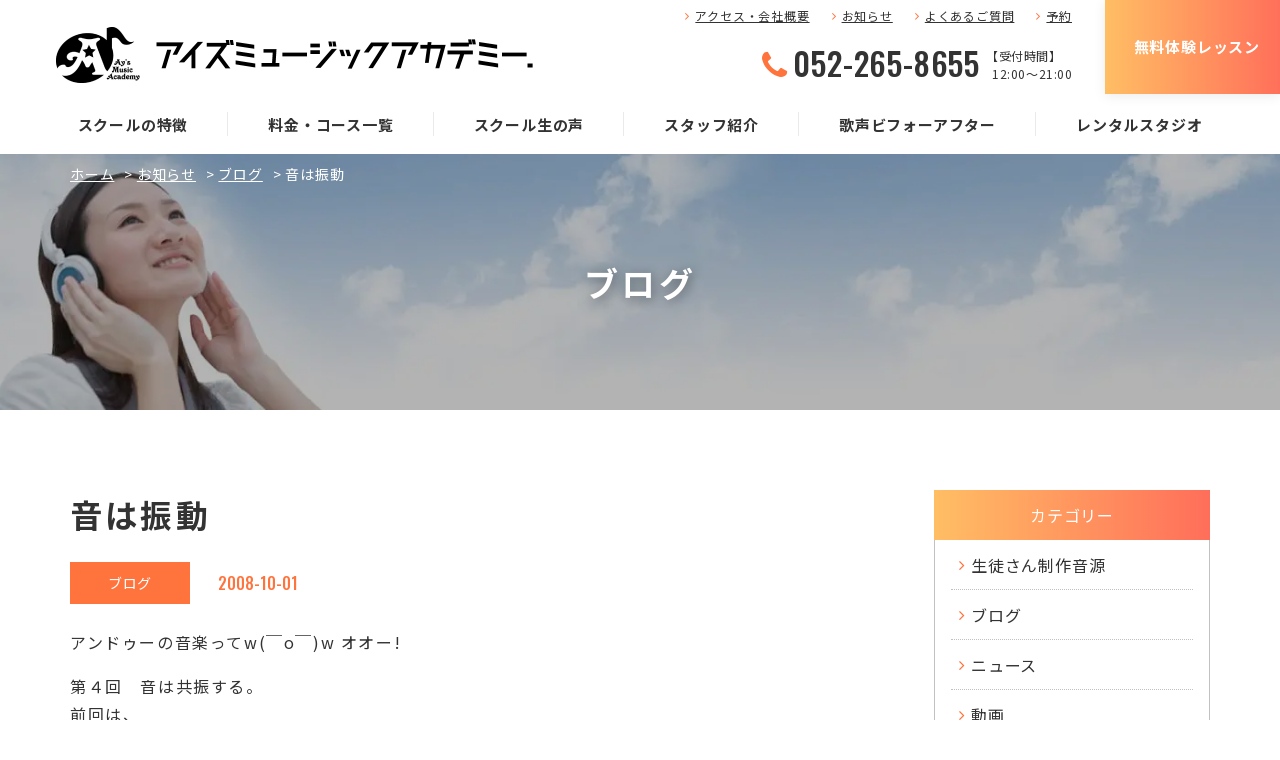

--- FILE ---
content_type: text/html; charset=UTF-8
request_url: https://www.ays-vocal.net/news/955/
body_size: 12721
content:
<!doctype html>
<html lang="ja">
<head>
<meta charset="UTF-8">
<meta name="format-detection" content="telephone=no">
<meta http-equiv="X-UA-Compatible" content="IE=edge" />
<meta name="viewport" content="width=device-width, initial-scale=1">
<link href="https://www.ays-vocal.net/wp-content/themes/ays-vocal-html/dist/assets/images/favicon.ico" rel="icon" />
<link href="https://www.ays-vocal.net/wp-content/themes/ays-vocal-html/dist/assets/images/favicon.ico" rel="shortcut icon" />
<link href="https://www.ays-vocal.net/wp-content/themes/ays-vocal-html/dist/assets/images/web-clipicon.png" rel="apple-touch-icon" />
<meta name='robots' content='index, follow, max-image-preview:large, max-snippet:-1, max-video-preview:-1' />
	
	
	<!-- This site is optimized with the Yoast SEO plugin v26.6 - https://yoast.com/wordpress/plugins/seo/ -->
	<link media="all" href="https://www.ays-vocal.net/wp-content/cache/autoptimize/css/autoptimize_4ca494ea7f85a2fd8743378aae409445.css" rel="stylesheet"><title>音は振動 | 名古屋でボイストレーニング（ボイトレ）・楽器教室なら【アイズミュージックアカデミー】</title>
	<meta name="description" content="音は振動 | 名古屋駅・金山駅から徒歩5分のボイストレーニング・音楽教室をやっている総合音楽学校。「ウタエット」を開発するなど、独自のマンツーマンボイストレーニング。ボーカル、発声、ボイストレーニング、作詞･作曲、ギター、ウクレレ、ベース、ピアノ、サックス、ドラム、コンピューターミュージック（DTM)、フルート。初心者からプロまでOK。" />
	<link rel="canonical" href="https://www.ays-vocal.net/news/955/" />
	<meta property="og:locale" content="ja_JP" />
	<meta property="og:type" content="article" />
	<meta property="og:title" content="音は振動 | 名古屋でボイストレーニング（ボイトレ）・楽器教室なら【アイズミュージックアカデミー】" />
	<meta property="og:description" content="音は振動 | 名古屋駅・金山駅から徒歩5分のボイストレーニング・音楽教室をやっている総合音楽学校。「ウタエット」を開発するなど、独自のマンツーマンボイストレーニング。ボーカル、発声、ボイストレーニング、作詞･作曲、ギター、ウクレレ、ベース、ピアノ、サックス、ドラム、コンピューターミュージック（DTM)、フルート。初心者からプロまでOK。" />
	<meta property="og:url" content="https://www.ays-vocal.net/news/955/" />
	<meta property="og:site_name" content="名古屋でボイストレーニング（ボイトレ）・楽器教室なら【アイズミュージックアカデミー】" />
	<meta property="article:published_time" content="2008-10-01T12:32:39+00:00" />
	<meta property="og:image" content="https://www.ays-vocal.net/wp-content/uploads/2019/06/ogp.png" />
	<meta property="og:image:width" content="1200" />
	<meta property="og:image:height" content="631" />
	<meta property="og:image:type" content="image/png" />
	<meta name="author" content="growgroup" />
	<meta name="twitter:card" content="summary_large_image" />
	<meta name="twitter:label1" content="執筆者" />
	<meta name="twitter:data1" content="growgroup" />
	<script type="application/ld+json" class="yoast-schema-graph">{"@context":"https://schema.org","@graph":[{"@type":"WebPage","@id":"https://www.ays-vocal.net/news/955/","url":"https://www.ays-vocal.net/news/955/","name":"音は振動 | 名古屋でボイストレーニング（ボイトレ）・楽器教室なら【アイズミュージックアカデミー】","isPartOf":{"@id":"https://www.ays-vocal.net/#website"},"datePublished":"2008-10-01T12:32:39+00:00","author":{"@id":"https://www.ays-vocal.net/#/schema/person/0f06caaeb8af9d33a0fe2525b0e9ca1a"},"description":"音は振動 | 名古屋駅・金山駅から徒歩5分のボイストレーニング・音楽教室をやっている総合音楽学校。「ウタエット」を開発するなど、独自のマンツーマンボイストレーニング。ボーカル、発声、ボイストレーニング、作詞･作曲、ギター、ウクレレ、ベース、ピアノ、サックス、ドラム、コンピューターミュージック（DTM)、フルート。初心者からプロまでOK。","breadcrumb":{"@id":"https://www.ays-vocal.net/news/955/#breadcrumb"},"inLanguage":"ja","potentialAction":[{"@type":"ReadAction","target":["https://www.ays-vocal.net/news/955/"]}]},{"@type":"BreadcrumbList","@id":"https://www.ays-vocal.net/news/955/#breadcrumb","itemListElement":[{"@type":"ListItem","position":1,"name":"ホーム","item":"https://www.ays-vocal.net/"},{"@type":"ListItem","position":2,"name":"お知らせ","item":"https://www.ays-vocal.net/news/"},{"@type":"ListItem","position":3,"name":"ブログ","item":"https://www.ays-vocal.net/news/category/blog/"},{"@type":"ListItem","position":4,"name":"音は振動"}]},{"@type":"WebSite","@id":"https://www.ays-vocal.net/#website","url":"https://www.ays-vocal.net/","name":"名古屋でボイストレーニング（ボイトレ）・楽器教室なら【アイズミュージックアカデミー】","description":"名古屋駅・金山駅から徒歩5分のボイストレーニング・音楽教室をやっている総合音楽学校。「ウタエット」を開発するなど、独自のマンツーマンボイストレーニング。ボーカル、発声、ボイストレーニング、作詞･作曲、ギター、ウクレレ、ベース、ピアノ、サックス、ドラム、コンピューターミュージック（DTM)、フルート。初心者からプロまでOK。","potentialAction":[{"@type":"SearchAction","target":{"@type":"EntryPoint","urlTemplate":"https://www.ays-vocal.net/?s={search_term_string}"},"query-input":{"@type":"PropertyValueSpecification","valueRequired":true,"valueName":"search_term_string"}}],"inLanguage":"ja"},{"@type":"Person","@id":"https://www.ays-vocal.net/#/schema/person/0f06caaeb8af9d33a0fe2525b0e9ca1a","name":"growgroup","image":{"@type":"ImageObject","inLanguage":"ja","@id":"https://www.ays-vocal.net/#/schema/person/image/","url":"https://secure.gravatar.com/avatar/2a0aa5d2f0220fa1ab588e743ff21d6ef622da428887651de9852178b6155809?s=96&d=mm&r=g","contentUrl":"https://secure.gravatar.com/avatar/2a0aa5d2f0220fa1ab588e743ff21d6ef622da428887651de9852178b6155809?s=96&d=mm&r=g","caption":"growgroup"}}]}</script>
	<!-- / Yoast SEO plugin. -->


<link rel='dns-prefetch' href='//static.addtoany.com' />
<script type="text/javascript" id="wpp-js" src="https://www.ays-vocal.net/wp-content/plugins/wordpress-popular-posts/assets/js/wpp.min.js?ver=7.3.6" data-sampling="0" data-sampling-rate="100" data-api-url="https://www.ays-vocal.net/wp-json/wordpress-popular-posts" data-post-id="955" data-token="0a208809f6" data-lang="0" data-debug="0"></script>
<script type="text/javascript">
/* <![CDATA[ */
window._wpemojiSettings = {"baseUrl":"https:\/\/s.w.org\/images\/core\/emoji\/16.0.1\/72x72\/","ext":".png","svgUrl":"https:\/\/s.w.org\/images\/core\/emoji\/16.0.1\/svg\/","svgExt":".svg","source":{"concatemoji":"https:\/\/www.ays-vocal.net\/wp-includes\/js\/wp-emoji-release.min.js?ver=6.8.3"}};
/*! This file is auto-generated */
!function(s,n){var o,i,e;function c(e){try{var t={supportTests:e,timestamp:(new Date).valueOf()};sessionStorage.setItem(o,JSON.stringify(t))}catch(e){}}function p(e,t,n){e.clearRect(0,0,e.canvas.width,e.canvas.height),e.fillText(t,0,0);var t=new Uint32Array(e.getImageData(0,0,e.canvas.width,e.canvas.height).data),a=(e.clearRect(0,0,e.canvas.width,e.canvas.height),e.fillText(n,0,0),new Uint32Array(e.getImageData(0,0,e.canvas.width,e.canvas.height).data));return t.every(function(e,t){return e===a[t]})}function u(e,t){e.clearRect(0,0,e.canvas.width,e.canvas.height),e.fillText(t,0,0);for(var n=e.getImageData(16,16,1,1),a=0;a<n.data.length;a++)if(0!==n.data[a])return!1;return!0}function f(e,t,n,a){switch(t){case"flag":return n(e,"\ud83c\udff3\ufe0f\u200d\u26a7\ufe0f","\ud83c\udff3\ufe0f\u200b\u26a7\ufe0f")?!1:!n(e,"\ud83c\udde8\ud83c\uddf6","\ud83c\udde8\u200b\ud83c\uddf6")&&!n(e,"\ud83c\udff4\udb40\udc67\udb40\udc62\udb40\udc65\udb40\udc6e\udb40\udc67\udb40\udc7f","\ud83c\udff4\u200b\udb40\udc67\u200b\udb40\udc62\u200b\udb40\udc65\u200b\udb40\udc6e\u200b\udb40\udc67\u200b\udb40\udc7f");case"emoji":return!a(e,"\ud83e\udedf")}return!1}function g(e,t,n,a){var r="undefined"!=typeof WorkerGlobalScope&&self instanceof WorkerGlobalScope?new OffscreenCanvas(300,150):s.createElement("canvas"),o=r.getContext("2d",{willReadFrequently:!0}),i=(o.textBaseline="top",o.font="600 32px Arial",{});return e.forEach(function(e){i[e]=t(o,e,n,a)}),i}function t(e){var t=s.createElement("script");t.src=e,t.defer=!0,s.head.appendChild(t)}"undefined"!=typeof Promise&&(o="wpEmojiSettingsSupports",i=["flag","emoji"],n.supports={everything:!0,everythingExceptFlag:!0},e=new Promise(function(e){s.addEventListener("DOMContentLoaded",e,{once:!0})}),new Promise(function(t){var n=function(){try{var e=JSON.parse(sessionStorage.getItem(o));if("object"==typeof e&&"number"==typeof e.timestamp&&(new Date).valueOf()<e.timestamp+604800&&"object"==typeof e.supportTests)return e.supportTests}catch(e){}return null}();if(!n){if("undefined"!=typeof Worker&&"undefined"!=typeof OffscreenCanvas&&"undefined"!=typeof URL&&URL.createObjectURL&&"undefined"!=typeof Blob)try{var e="postMessage("+g.toString()+"("+[JSON.stringify(i),f.toString(),p.toString(),u.toString()].join(",")+"));",a=new Blob([e],{type:"text/javascript"}),r=new Worker(URL.createObjectURL(a),{name:"wpTestEmojiSupports"});return void(r.onmessage=function(e){c(n=e.data),r.terminate(),t(n)})}catch(e){}c(n=g(i,f,p,u))}t(n)}).then(function(e){for(var t in e)n.supports[t]=e[t],n.supports.everything=n.supports.everything&&n.supports[t],"flag"!==t&&(n.supports.everythingExceptFlag=n.supports.everythingExceptFlag&&n.supports[t]);n.supports.everythingExceptFlag=n.supports.everythingExceptFlag&&!n.supports.flag,n.DOMReady=!1,n.readyCallback=function(){n.DOMReady=!0}}).then(function(){return e}).then(function(){var e;n.supports.everything||(n.readyCallback(),(e=n.source||{}).concatemoji?t(e.concatemoji):e.wpemoji&&e.twemoji&&(t(e.twemoji),t(e.wpemoji)))}))}((window,document),window._wpemojiSettings);
/* ]]> */
</script>














<script type="text/javascript" id="addtoany-core-js-before">
/* <![CDATA[ */
window.a2a_config=window.a2a_config||{};a2a_config.callbacks=[];a2a_config.overlays=[];a2a_config.templates={};a2a_localize = {
	Share: "共有",
	Save: "ブックマーク",
	Subscribe: "購読",
	Email: "メール",
	Bookmark: "ブックマーク",
	ShowAll: "すべて表示する",
	ShowLess: "小さく表示する",
	FindServices: "サービスを探す",
	FindAnyServiceToAddTo: "追加するサービスを今すぐ探す",
	PoweredBy: "Powered by",
	ShareViaEmail: "メールでシェアする",
	SubscribeViaEmail: "メールで購読する",
	BookmarkInYourBrowser: "ブラウザにブックマーク",
	BookmarkInstructions: "このページをブックマークするには、 Ctrl+D または \u2318+D を押下。",
	AddToYourFavorites: "お気に入りに追加",
	SendFromWebOrProgram: "任意のメールアドレスまたはメールプログラムから送信",
	EmailProgram: "メールプログラム",
	More: "詳細&#8230;",
	ThanksForSharing: "共有ありがとうございます !",
	ThanksForFollowing: "フォローありがとうございます !"
};
/* ]]> */
</script>
<script type="text/javascript" defer src="https://static.addtoany.com/menu/page.js" id="addtoany-core-js"></script>
<script type="text/javascript" src="https://www.ays-vocal.net/wp-includes/js/jquery/jquery.min.js?ver=3.7.1" id="jquery-core-js"></script>
<script type="text/javascript" src="https://www.ays-vocal.net/wp-includes/js/jquery/jquery-migrate.min.js?ver=3.4.1" id="jquery-migrate-js"></script>
<script type="text/javascript" defer src="https://www.ays-vocal.net/wp-content/plugins/add-to-any/addtoany.min.js?ver=1.1" id="addtoany-jquery-js"></script>
<link rel="https://api.w.org/" href="https://www.ays-vocal.net/wp-json/" /><link rel="alternate" title="JSON" type="application/json" href="https://www.ays-vocal.net/wp-json/wp/v2/posts/955" /><link rel="alternate" title="oEmbed (JSON)" type="application/json+oembed" href="https://www.ays-vocal.net/wp-json/oembed/1.0/embed?url=https%3A%2F%2Fwww.ays-vocal.net%2Fnews%2F955%2F" />
<link rel="alternate" title="oEmbed (XML)" type="text/xml+oembed" href="https://www.ays-vocal.net/wp-json/oembed/1.0/embed?url=https%3A%2F%2Fwww.ays-vocal.net%2Fnews%2F955%2F&#038;format=xml" />
            
            <link rel="icon" href="https://www.ays-vocal.net/wp-content/uploads/2019/10/favicon-150x150.png" sizes="32x32" />
<link rel="icon" href="https://www.ays-vocal.net/wp-content/uploads/2019/10/favicon.png" sizes="192x192" />
<link rel="apple-touch-icon" href="https://www.ays-vocal.net/wp-content/uploads/2019/10/favicon.png" />
<meta name="msapplication-TileImage" content="https://www.ays-vocal.net/wp-content/uploads/2019/10/favicon.png" />
<noscript><style id="rocket-lazyload-nojs-css">.rll-youtube-player, [data-lazy-src]{display:none !important;}</style></noscript><!-- Google Tag Manager -->
<script>(function(w,d,s,l,i){w[l]=w[l]||[];w[l].push({'gtm.start':
			new Date().getTime(),event:'gtm.js'});var f=d.getElementsByTagName(s)[0],
		j=d.createElement(s),dl=l!='dataLayer'?'&l='+l:'';j.async=true;j.src=
		'https://www.googletagmanager.com/gtm.js?id='+i+dl;f.parentNode.insertBefore(j,f);
	})(window,document,'script','dataLayer','GTM-P2CFTSD');</script>
	  <!-- End Google Tag Manager -->
<!-- Global site tag (gtag.js) - Google Ads: 1036179849 --> <script async src="https://www.googletagmanager.com/gtag/js?id=AW-1036179849"></script> <script> window.dataLayer = window.dataLayer || []; function gtag(){dataLayer.push(arguments);} gtag('js', new Date()); gtag('config', 'AW-1036179849'); </script>
<!-- Event Snippet for web申し込み --> <script> window.addEventListener('DOMContentLoaded', function() { if(window.location.pathname == "/lesson/confirm/"){ document.querySelectorAll('[name="mwform_bsubmit-583"]').forEach(function(e) { e.addEventListener('click', function() { gtag('event', 'conversion', { 'send_to': 'AW-1036179849/KmOiCPq3s6kBEImzi-4D', 'user_data': { 'email': document.querySelector('[name="c_mail"]').value } }); }); }); }; }); </script>

<!-- Google広告 電話番号クリック計測 START -->
<script> gtag('config', 'AW-1036179849/SVG6COu_pdMYEImzi-4D', { 'phone_conversion_number': '052-265-8655' }); </script>
<!-- Google広告 電話番号クリック計測 END -->

<!-- Webfont START -->
    <script>
window.WebFontConfig = {
  google: { families: ['Noto+Sans+JP:400,700','Roboto:500,700','Damion|Oswald:300,500'] },
  active: function() {
    sessionStorage.fonts = true;
  }
};

(function() {
  var wf = document.createElement('script');
  wf.src = 'https://ajax.googleapis.com/ajax/libs/webfont/1.6.26/webfont.js';
  wf.type = 'text/javascript';
  wf.async = 'true';
  var s = document.getElementsByTagName('script')[0];
  s.parentNode.insertBefore(wf, s);
})();
</script>
<!-- Webfont END -->

<!-- Yahoo 検索広告 / ディスプレイ広告 CVタグ START -->
    <script async src="https://s.yimg.jp/images/listing/tool/cv/ytag.js"></script>
    <script>
        window.yjDataLayer = window.yjDataLayer || [];
        function ytag() { yjDataLayer.push(arguments); }
        ytag({"type":"ycl_cookie", "config":{"ycl_use_non_cookie_storage":true}});
    </script>

    <!-- 検索広告 -->
    <script async>
        ytag({
            "type": "yss_conversion",
            "config": {
                "yahoo_conversion_id": "1001372461",
                "yahoo_conversion_label": "2J7qCL_UxZIbEIHG2cRA",
                "yahoo_conversion_value": "0"
            }
        });
    </script>

    <!-- ディスプレイ広告 -->
    <script async>
        ytag({
            "type":"yjad_conversion",
            "config":{
                "yahoo_ydn_conv_io": "SXjumctsrCQuFhHep7QS-w..",
                "yahoo_ydn_conv_label": "LN06N9ONPCPW69AJ171268556",
                "yahoo_ydn_conv_transaction_id": "",
                "yahoo_ydn_conv_value": "0"
            }
        });
    </script>

<!-- Yahoo ディスプレイ広告 / 検索広告 CVタグ END -->

</head>
<body class="wp-singular post-template-default single single-post postid-955 single-format-standard wp-theme-ays-vocal-wp wp-child-theme-ays-vocal-htmldist %e9%9f%b3%e3%81%af%e6%8c%af%e5%8b%95"><!-- Google Tag Manager (noscript) -->
<noscript><iframe src="https://www.googletagmanager.com/ns.html?id=GTM-P2CFTSD"
                  height="0" width="0" style="display:none;visibility:hidden"></iframe></noscript>
                             <!-- End Google Tag Manager (noscript) -->
<a class="c-slidebar-button js-slidebar-button" href="#">
	<span class="c-slidebar-button__line"><span></span><span></span><span></span></span>
</a>
<div class="c-slidebar-menu js-slidebar-menu is-top-to-bottom">
	<ul>
		<li>
			<a href="https://www.ays-vocal.net/feature/">スクールの特徴</a>
		</li>
		<li>
			<a href="https://www.ays-vocal.net/course/">料金・コース一覧</a>
		</li>
		<li>
			<a href="https://www.ays-vocal.net/student/">スクール生の声</a>
		</li>
		<li>
			<a href="https://www.ays-vocal.net/teacher/">スタッフ紹介</a>
		</li>
		<li>
			<a href="https://www.ays-vocal.net/story/">歌声ビフォーアフター</a>
		</li>
		<li>
			<a href="https://www.ays-vocal.net/studio/">レンタルスタジオ</a>
		</li>
	</ul>
	<div class="c-slidebar-menu__link">
		<a href="https://www.ays-vocal.net/access/">アクセス・会社概要</a>
		<a href="https://www.ays-vocal.net/news/">お知らせ</a>
		<a href="https://www.ays-vocal.net/faq/">よくあるご質問</a>
		<a href="https://ays-app.net/" target="_blank">生徒用予約サイト</a>
	</div>
	<div class="c-sns-area">
	<div class="c-sns-area__link"><a href="https://www.instagram.com/aysmusicacademy/" target="_blank"><i class="c-sns-area__icon is-instagram"></i></a></div>
	<div class="c-sns-area__link"><a href="https://twitter.com/aysmusicacademy/" target="_blank"><i class="c-sns-area__icon is-twitter"></i></a></div>
	<div class="c-sns-area__link"><a href="http://nav.cx/5kH4jEf/" target="_blank"><i class="c-sns-area__icon is-line"></i></a></div>
	<div class="c-sns-area__link"><a href="https://facebook.com/aysmusicacademy/" target="_blank"><i class="c-sns-area__icon is-facebook"></i></a></div>
</div>
	<div class="c-slidebar-menu__tel">
		<a href="tel:052-265-8655"><span>052-265-8655</span>
			<small>【受付時間】12:00 ~ 21:00</small>
		</a>
	</div>
	<a class="is-contact" href="https://www.ays-vocal.net/lesson/">無料体験レッスン</a>
</div>
<div class="c-fixedlink">
	<div class="c-fixedlink__inner">
		<a class="c-fixedlink__item is-tel" href="tel:052-265-8655">
			<i class="fa fa-phone" aria-hidden="true"></i><strong>お電話から応募</strong></a>
		<a class="c-fixedlink__item" href="https://www.ays-vocal.net/lesson/">
			<i class="fa fa-envelope" aria-hidden="true"></i><strong>無料体験レッスン</strong></a>
	</div>
</div>
<header class="l-header">
	<div class="l-header__inner">
		<a class="l-header__logo" href="https://www.ays-vocal.net/">
							<img src="https://www.ays-vocal.net/wp-content/themes/ays-vocal-html/dist/assets/images/logo.png" alt="有限会社アイズミュージックアカデミー." />
					</a>
		<div class="l-header__content">
			<div class="l-header__block">
				<div class="l-header__link">
					<ul>
						<li>
							<a href="https://www.ays-vocal.net/access/">アクセス・会社概要</a>
						</li>
						<li>
							<a href="https://www.ays-vocal.net/news/">お知らせ</a>
						</li>
						<li>
							<a href="https://www.ays-vocal.net/faq/">よくあるご質問</a>
						</li>
						<li>
							<a href="https://ays-app.net/" target="_blank">予約</a>
						</li>
					</ul>
				</div>
				<div class="l-header__tel">
					<a href="tel:052-265-8655" class="l-header__number">052-265-8655</a>
					<div class="l-header__text">【受付時間】<br><span>12:00〜21:00</span></div>
				</div>
			</div>
			<div class="l-header__contact">
				<a class="c-button is-lg" href="https://www.ays-vocal.net/lesson/">無料体験レッスン</a>
			</div>
		</div>
	</div>
	<nav class="l-global-nav">
		<ul>
			<li>
				<a href="https://www.ays-vocal.net/feature/">スクールの特徴</a>
			</li>
			<li>
				<a href="https://www.ays-vocal.net/course/">料金・コース一覧</a>
			</li>
			<li>
				<a href="https://www.ays-vocal.net/student/">スクール生の声</a>
			</li>
			<li>
				<a href="https://www.ays-vocal.net/teacher/">スタッフ紹介</a>
			</li>
			<li>
				<a href="https://www.ays-vocal.net/story/">歌声ビフォーアフター</a>
			</li>
			<li>
				<a href="https://www.ays-vocal.net/studio/">レンタルスタジオ</a>
			</li>
		</ul>
	</nav>
</header>
	<div class="c-slidebar-container js-slidebar-container is-top-to-bottom">
		
    <div class="l-page-header " style="background-image: url(https://www.ays-vocal.net/wp-content/themes/ays-vocal-html/dist/assets/images/pagehead-default.jpg)">
        <div class="c-page-header__inner">
            <div class="c-page-header__subtitle"></div>
            <h1 class="c-page-header__title">ブログ</h1>
            <div class="c-page-header__subtitle is-small"></div>
                    </div>
    </div>

<div class="l-container"><div class="c-breadcrumb"><span><span><a href="https://www.ays-vocal.net/">ホーム</a></span> &gt; <span><a href="https://www.ays-vocal.net/news/">お知らせ</a></span> &gt; <span><a href="https://www.ays-vocal.net/news/category/blog/">ブログ</a></span> &gt; <span class="breadcrumb_last" aria-current="page">音は振動</span></span></div></div>
					<div class="l-wrapper">
				<div class="l-container is-two-columns">
					<section class="l-main is-two-columns">
						<div class="l-post-content">
	<div class="c-single-head">
		<h1 class="c-single-head__title">音は振動</h1>
		<div class="c-single-head__sup">
			<div class="c-single-head__category">
				<ul><li><a href="https://www.ays-vocal.net/news/category/blog/" class="c-label">ブログ</a></li></ul>			</div>
			<div class="c-single-head__date">
				2008-10-01			</div>
		</div>
	</div>
	<div class="l-post-content">
		<p>アンドゥーの音楽ってw(￣o￣)w オオー!</p>
<p>第４回　音は共振する。<br />
前回は、<br />
『声も音（振動）で、「息」（自分の心）で出来ている。<br />
そして、声は言葉を作る。』</p>
<p>と書きました。<br />
今回は、共振について。<br />
音は振動です。<br />
振動ってどんな影響があるのか知ってます？<br />
振動には、数があります。</p>
<p>１秒間に何回振動するかで、音の高さが決まるのですが、<br />
それを周波数（振動数）、単位はHz（ヘルツ）と言います。<br />
例えば、何かが１秒間に４４０回振動すれば、「ラ」の音が聞こえてきます。<br />
人が「ラー」と声を出しているときは、声帯が１秒間に４４０回振動していることになります。</p>
<p>蚊が飛んでいるときの音が「ラー」と聞こえたら、蚊の羽が１秒間に４４０回羽ばたいていることになります。</p>
<p>その振動を利用して、音の高さを調節する時に使う道具があります。</p>
<p>音叉です。</p>
<p>音叉とは、辞書で調べると、<br />
「たたくと一定の振動数の音を発生する音響器で、均質な鋼をU字形に曲げ中央に柄を付けたもの。楽器の調律や音の実験などに使われる。」とあります。</p>
<p>ビューティーボイストレーナーに付いているやつです。</p>
<p>ところで、<br />
音叉を使った、共振実験って知ってますか？</p>
<p>でっかい音叉を２つ用意して、少し離れた場所に置きます。<br />
そして、１つの音叉をたたいて振動させます。<br />
そうすると、離れていた音叉が触ってないのに、振動し出すのです。<br />
共鳴とも言います。</p>
<p>これは、同じ振動数じゃないと起きません。</p>
<p>ということは、声は振動です。<br />
声が言葉を作ります。</p>
<p>あなたの使っている言葉に共鳴した現象が起こると考えることができませんか？<br />
ステキな言葉を使いましょう(*￣▽￣*)ノ&#8221;</p>
<div class="addtoany_share_save_container addtoany_content addtoany_content_bottom"><div class="a2a_kit a2a_kit_size_32 addtoany_list" data-a2a-url="https://www.ays-vocal.net/news/955/" data-a2a-title="音は振動"><a class="a2a_button_facebook" href="https://www.addtoany.com/add_to/facebook?linkurl=https%3A%2F%2Fwww.ays-vocal.net%2Fnews%2F955%2F&amp;linkname=%E9%9F%B3%E3%81%AF%E6%8C%AF%E5%8B%95" title="Facebook" rel="nofollow noopener" target="_blank"></a><a class="a2a_button_twitter" href="https://www.addtoany.com/add_to/twitter?linkurl=https%3A%2F%2Fwww.ays-vocal.net%2Fnews%2F955%2F&amp;linkname=%E9%9F%B3%E3%81%AF%E6%8C%AF%E5%8B%95" title="Twitter" rel="nofollow noopener" target="_blank"></a><a class="a2a_button_line" href="https://www.addtoany.com/add_to/line?linkurl=https%3A%2F%2Fwww.ays-vocal.net%2Fnews%2F955%2F&amp;linkname=%E9%9F%B3%E3%81%AF%E6%8C%AF%E5%8B%95" title="Line" rel="nofollow noopener" target="_blank"></a><a class="a2a_dd addtoany_share_save addtoany_share" href="https://www.addtoany.com/share"></a></div></div>	</div>


			<div class="l-container is-news u-mbs">

			<div class="c-post-item  is-news">
				<div class="c-post-1col__heading">
					<h4 class="heading is-h4">おすすめ記事</h4>
				</div>
				<div class="c-post-item__inner">
					<a class="p-post-item is-horizon" href="https://www.ays-vocal.net/news/1873/">
	<div class="p-post-item__thumbnail"
	     style="background-image: url(https://www.ays-vocal.net/wp-content/uploads/2019/08/P_017_レンタルルーム・レンタルスタジオ_レンタルルーム5_01.jpg)">
	</div>
	<div class="p-post-item__content">
		<div class="p-post-item__title">リハスタって実際どんなスタジオなんだろう？～リハスタを選ぶ9つの基準～</div>

		<div class="p-post-item__sup">
			<span class="p-post-item__date">2019.10.21</span> /
			<span class="p-post-item__category ">ブログ</span>
		</div>
	</div>
</a>
<a class="p-post-item is-horizon" href="https://www.ays-vocal.net/news/1826/">
	<div class="p-post-item__thumbnail"
	     style="background-image: url(https://www.ays-vocal.net/wp-content/uploads/2019/11/7c04fd0d6d8216ad5b646ed186093603.jpg)">
	</div>
	<div class="p-post-item__content">
		<div class="p-post-item__title">【歌で使う「しゃくり」についてのボイストレーニング（ボイトレ）テクニック】</div>

		<div class="p-post-item__sup">
			<span class="p-post-item__date">2019.11.11</span> /
			<span class="p-post-item__category ">ブログ</span>
		</div>
	</div>
</a>
<a class="p-post-item is-horizon" href="https://www.ays-vocal.net/news/2212/">
	<div class="p-post-item__thumbnail"
	     style="background-image: url(https://www.ays-vocal.net/wp-content/uploads/2019/11/d099d886ed65ef765625779e628d2c5f.png)">
	</div>
	<div class="p-post-item__content">
		<div class="p-post-item__title">アイズチャンネル Vol1　ミックスボイス 1</div>

		<div class="p-post-item__sup">
			<span class="p-post-item__date">2019.11.15</span> /
			<span class="p-post-item__category ">動画</span>
		</div>
	</div>
</a>
<a class="p-post-item is-horizon" href="https://www.ays-vocal.net/news/2224/">
	<div class="p-post-item__thumbnail"
	     style="background-image: url(https://www.ays-vocal.net/wp-content/uploads/2019/11/8a9f198246c5a908ea62b75502d7420e.jpg)">
	</div>
	<div class="p-post-item__content">
		<div class="p-post-item__title">【歌の表現や滑舌に活用するボイストレーニング（ボイトレ）テクニック】</div>

		<div class="p-post-item__sup">
			<span class="p-post-item__date">2019.11.18</span> /
			<span class="p-post-item__category ">ブログ</span>
		</div>
	</div>
</a>
<a class="p-post-item is-horizon" href="https://www.ays-vocal.net/news/3176/">
	<div class="p-post-item__thumbnail"
	     style="background-image: url(https://www.ays-vocal.net/wp-content/uploads/2020/03/dd32f44b91a8b5fc8a9156574dedf280.jpg)">
	</div>
	<div class="p-post-item__content">
		<div class="p-post-item__title">【ボイストレーニング（ボイトレ）テクニック　ロングトーン編】</div>

		<div class="p-post-item__sup">
			<span class="p-post-item__date">2020.03.08</span> /
			<span class="p-post-item__category ">ブログ</span>
		</div>
	</div>
</a>
<a class="p-post-item is-horizon" href="https://www.ays-vocal.net/news/5790/">
	<div class="p-post-item__thumbnail"
	     style="background-image: url(https://www.ays-vocal.net/wp-content/uploads/2021/01/e830f1715c57e5af923bd6d207b13ec0.jpg)">
	</div>
	<div class="p-post-item__content">
		<div class="p-post-item__title">【リップロールの練習・ボイストレーニング（ボイトレ）】～リップロール（リップトリル）～</div>

		<div class="p-post-item__sup">
			<span class="p-post-item__date">2021.01.20</span> /
			<span class="p-post-item__category ">ブログ</span>
		</div>
	</div>
</a>
				</div>
			</div>
		</div>
	
				<div class="l-container is-news u-mbs">

				<div class="c-post-item  is-news">
					<div class="c-post-1col__heading">
						<h4 class="heading is-h4">関連記事</h4>
					</div>
					<div class="c-post-item__inner">
						<a class="p-post-item is-horizon" href="https://www.ays-vocal.net/news/950/">
	<div class="p-post-item__thumbnail"
	     style="background-image: url(https://www.ays-vocal.net/wp-content/themes/ays-vocal-html/dist/assets/images/img-default-thumbnail.jpg)">
	</div>
	<div class="p-post-item__content">
		<div class="p-post-item__title">どんな言葉を使っていますか？</div>

		<div class="p-post-item__sup">
			<span class="p-post-item__date">2008.11.01</span> /
			<span class="p-post-item__category ">ブログ</span>
		</div>
	</div>
</a>
<a class="p-post-item is-horizon" href="https://www.ays-vocal.net/news/1047/">
	<div class="p-post-item__thumbnail"
	     style="background-image: url(https://www.ays-vocal.net/wp-content/themes/ays-vocal-html/dist/assets/images/img-default-thumbnail.jpg)">
	</div>
	<div class="p-post-item__content">
		<div class="p-post-item__title">「シングル」と「アルバム」？</div>

		<div class="p-post-item__sup">
			<span class="p-post-item__date">2006.09.16</span> /
			<span class="p-post-item__category ">ブログ</span>
		</div>
	</div>
</a>
<a class="p-post-item is-horizon" href="https://www.ays-vocal.net/news/947/">
	<div class="p-post-item__thumbnail"
	     style="background-image: url(https://www.ays-vocal.net/wp-content/themes/ays-vocal-html/dist/assets/images/img-default-thumbnail.jpg)">
	</div>
	<div class="p-post-item__content">
		<div class="p-post-item__title">音楽の奏で方</div>

		<div class="p-post-item__sup">
			<span class="p-post-item__date">2008.12.01</span> /
			<span class="p-post-item__category ">ブログ</span>
		</div>
	</div>
</a>
<a class="p-post-item is-horizon" href="https://www.ays-vocal.net/news/796/">
	<div class="p-post-item__thumbnail"
	     style="background-image: url(https://www.ays-vocal.net/wp-content/themes/ays-vocal-html/dist/assets/images/img-default-thumbnail.jpg)">
	</div>
	<div class="p-post-item__content">
		<div class="p-post-item__title">月東亜紀の「口や喉について」</div>

		<div class="p-post-item__sup">
			<span class="p-post-item__date">2012.09.25</span> /
			<span class="p-post-item__category ">ブログ</span>
		</div>
	</div>
</a>
<a class="p-post-item is-horizon" href="https://www.ays-vocal.net/news/1026/">
	<div class="p-post-item__thumbnail"
	     style="background-image: url(https://www.ays-vocal.net/wp-content/themes/ays-vocal-html/dist/assets/images/img-default-thumbnail.jpg)">
	</div>
	<div class="p-post-item__content">
		<div class="p-post-item__title">マシュマロの話</div>

		<div class="p-post-item__sup">
			<span class="p-post-item__date">2007.03.15</span> /
			<span class="p-post-item__category ">ブログ</span>
		</div>
	</div>
</a>
					</div>
				</div>
			</div>
		
	<nav class="c-post-navs"><ul><li class="c-post-navs__prev is-post"><a href="https://www.ays-vocal.net/news/956/"><span class="c-post-navs__post-label">前の記事へ</span><small>世界三大○○</small><span class="c-post-navs__post-image" style="background-image:url(https://www.ays-vocal.net/wp-content/themes/ays-vocal-html/dist/assets/images/img-default-thumbnail.jpg)"></span></a></li><li class="c-post-navs__index is-post"><a href="https://www.ays-vocal.net/news/">一覧へ戻る</a></li><li class="c-post-navs__next is-post"><a href="https://www.ays-vocal.net/news/954/"><span class="c-post-navs__post-image" style="background-image:url(https://www.ays-vocal.net/wp-content/themes/ays-vocal-html/dist/assets/images/img-default-thumbnail.jpg)"></span><span class="c-post-navs__post-label">次の記事へ</span><small>夏はこのバンド、冬はこの人</small></a></li></ul></nav></div>
					</section>
					<aside class="l-aside" data-sticky-container >
						

<div class="c-sidebar" data-margin-top="80" data-sticky-for="800" data-sticky-class="is-sticky">
	<div class="c-sidebar__title">
		カテゴリー
	</div>
	<ul>
					<li class="c-sidebar__item">
				<a href="https://www.ays-vocal.net/news/category/sound/">生徒さん制作音源</a>
			</li>
						<li class="c-sidebar__item">
				<a href="https://www.ays-vocal.net/news/category/blog/">ブログ</a>
			</li>
						<li class="c-sidebar__item">
				<a href="https://www.ays-vocal.net/news/category/news/">ニュース</a>
			</li>
						<li class="c-sidebar__item">
				<a href="https://www.ays-vocal.net/news/category/movie/">動画</a>
			</li>
				</ul>
			<div class="c-sidebar__title">
			人気記事
		</div>
        <ul>
            <li class=""> <a href="https://www.ays-vocal.net/news/3654/" class="wpp-post-title" target="_self">【歌が上手になるボイストレーニング（ボイトレ）テクニック】～タングトリル（巻き舌）～</a> <span class="wpp-meta post-stats"></span><p class="wpp-excerpt"></p></li>
<li class=""> <a href="https://www.ays-vocal.net/news/8074/" class="wpp-post-title" target="_self">バツ符頭とは・・・？</a> <span class="wpp-meta post-stats"></span><p class="wpp-excerpt"></p></li>
<li class=""> <a href="https://www.ays-vocal.net/news/8356/" class="wpp-post-title" target="_self">歌詞カードをつくる</a> <span class="wpp-meta post-stats"></span><p class="wpp-excerpt"></p></li>
<li class=""> <a href="https://www.ays-vocal.net/news/10118/" class="wpp-post-title" target="_self">鼻濁音を使って歌ってみよう</a> <span class="wpp-meta post-stats"></span><p class="wpp-excerpt"></p></li>
<li class=""> <a href="https://www.ays-vocal.net/news/8710/" class="wpp-post-title" target="_self">有声音・無声音とは</a> <span class="wpp-meta post-stats"></span><p class="wpp-excerpt"></p></li>
<li class=""> <a href="https://www.ays-vocal.net/news/1826/" class="wpp-post-title" target="_self">【歌で使う「しゃくり」についてのボイストレーニング（ボイトレ）テクニック】</a> <span class="wpp-meta post-stats"></span><p class="wpp-excerpt"></p></li>        </ul>
        </div>
					</aside>
				</div>
			</div>
					
<div class="c-offer">
	<div class="l-container">
		<div class="c-offer__inner">
			<h2 class="c-offer__title">無料体験レッスン</h2>
			<p class="u-text-center-left">
				アイズミュージックアカデミーへ興味をお持ちの方は、<br class="u-hidden-sm">
				是非下記の電話番号、もしくはWebフォームよりお申し込みください。
			</p>
			<div class="c-offer__box">
				<div class="c-offer__box-tel">
					<!-- <p class="c-offer__box-text">お電話の際は「ホームページを見て」と<br>お伝えください。</p> -->
					<a href="tel:052-265-8655" class="c-offer__button">
						<div class="c-offer__button__number"><span>052-265-8655</span>
							<small>【受付時間】12:00〜21:00</small>
						</div>
					</a>
				</div>
				<div class="c-offer__box-contact">
                    <!-- <p class="c-offer__box-text">メールでのお申し込みは<br>Webフォームをご活用ください。</p> -->
					<a class="is-contact c-button is-lg" href="https://www.ays-vocal.net/lesson/">無料体験レッスン</a>
				</div>
			</div>
		</div>
	</div>
</div>
<div class="c-footer-menu">
	<div class="c-pagetop">
		<a class="c-pagetop__button js-anchor" href="#" data-anchor-target="body">
			<i class="fa fa-angle-up" aria-hidden="true"></i></a>
	</div>
	<div class="l-container">
		<a class="c-footer-menu__logo" href="https://www.ays-vocal.net/">
			<img src="https://www.ays-vocal.net/wp-content/themes/ays-vocal-html/dist/assets/images/logo.png" alt="有限会社アイズミュージックアカデミー." />
		</a>
		<div class="c-footer-menu__inner">
			<div class="c-footer-menu__other-school">
				<div class="c-footer-menu__school">
					<div class="c-footer-menu__name">金山校
					</div>
					<div class="c-footer-menu__address">〒456-0018　名古屋市熱田区新尾頭1-7-10アイズビル
					</div>
				</div>
				<div class="c-footer-menu__school">
					<div class="c-footer-menu__name">名古屋駅前校
					</div>
					<div class="c-footer-menu__address">〒453-0015　愛知県名古屋市中村区椿町1-3<br>チサンビル第一名古屋 1004号
					</div>
				</div>
				<div class="c-footer-menu__school">
					<div class="c-footer-menu__name">連絡先
					</div>
					<div class="c-footer-menu__address">TEL/FAX 052-265-8655
					</div>
				</div>
				<div class="c-sns-area">
	<div class="c-sns-area__link"><a href="https://www.instagram.com/aysmusicacademy/" target="_blank"><i class="c-sns-area__icon is-instagram"></i></a></div>
	<div class="c-sns-area__link"><a href="https://twitter.com/aysmusicacademy/" target="_blank"><i class="c-sns-area__icon is-twitter"></i></a></div>
	<div class="c-sns-area__link"><a href="http://nav.cx/5kH4jEf/" target="_blank"><i class="c-sns-area__icon is-line"></i></a></div>
	<div class="c-sns-area__link"><a href="https://facebook.com/aysmusicacademy/" target="_blank"><i class="c-sns-area__icon is-facebook"></i></a></div>
</div>
			</div>
			<div class="c-footer-menu__nav">
				<div class="c-footer-menu__block">
					<div class="c-footer-menu__list-title">
						<a href="https://www.ays-vocal.net/course/">コース一覧</a>
					</div>
					<ul class="c-footer-menu__list is-sub">
													<li>
								<a href="https://www.ays-vocal.net/course/?active=is-cat-9">ボイストレーニング</a>
							</li>
														<li>
								<a href="https://www.ays-vocal.net/course/?active=is-cat-23">楽器コース</a>
							</li>
														<li>
								<a href="https://www.ays-vocal.net/course/?active=is-cat-24">キッズコース</a>
							</li>
														<li>
								<a href="https://www.ays-vocal.net/course/?active=is-cat-25">コミュニケーション</a>
							</li>
												</ul>
					<ul class="c-footer-menu__list">
						<li>
							<a href="https://www.ays-vocal.net/feature/">スクールの特徴</a>
						</li>
						<li>
							<a href="https://www.ays-vocal.net/teacher/">スタッフ紹介</a>
						</li>
					</ul>
				</div>
				<div class="c-footer-menu__block">
					<div class="c-footer-menu__list-title">
						<a href="https://www.ays-vocal.net/student/">スクール生の声</a>
					</div>
					<ul class="c-footer-menu__list is-sub">
						<li>
							<a href="https://www.ays-vocal.net/student/student-list/">スクール生の声一覧</a>
						</li>
						<li>
							<a href="https://www.ays-vocal.net/student/school-data/">スクールデータ</a>
						</li>
					</ul>
					<ul class="c-footer-menu__list">
						<li>
							<a href="https://www.ays-vocal.net/story/">歌声ビフォーアフター</a>
						</li>
						<li>
							<a href="https://www.ays-vocal.net/access/">アクセス・会社概要</a>
						</li>
						<li>
							<a href="https://www.ays-vocal.net/commerce/">特定商取引法に基づく表示</a>
						</li>
					</ul>
				</div>
				<div class="c-footer-menu__block">
					<ul class="c-footer-menu__list">
						<li>
							<a href="https://www.ays-vocal.net/lesson/">無料体験レッスン</a>
						</li>
						<li>
							<a href="https://www.ays-vocal.net/studio/">レンタルスタジオ</a>
						</li>
						<li>
							<a href="https://www.ays-vocal.net/faq/">よくあるご質問</a>
						</li>
						<li>
							<a href="https://ays-app.net/" target="_blank">生徒用予約サイト</a>
						</li>
						<li>
							<a href="https://www.ays-vocal.net/contact/">お問い合わせ</a>
						</li>
						<li>
							<a href="https://www.ays-vocal.net/news/">お知らせ</a>
						</li>
						<li class="u-hidden-lg">
							<a href="https://www.ays-vocal.net/privacy-policy/">個人情報保護方針</a>
						</li>
					</ul>
				</div>
			</div>
			<div class="c-footer-menu__nav  is-sm">
				<div class="c-footer-menu__list-title">
					<a href="https://www.ays-vocal.net/course/">コース一覧</a>
				</div>
				<ul class="c-footer-menu__list is-sub">
											<li>
							<a href="https://www.ays-vocal.net/course/?active=is-cat-9">ボイストレーニング</a>
						</li>
												<li>
							<a href="https://www.ays-vocal.net/course/?active=is-cat-23">楽器コース</a>
						</li>
												<li>
							<a href="https://www.ays-vocal.net/course/?active=is-cat-24">キッズコース</a>
						</li>
												<li>
							<a href="https://www.ays-vocal.net/course/?active=is-cat-25">コミュニケーション</a>
						</li>
										</ul>
				<li>
					<a href="https://www.ays-vocal.net/feature/">スクールの特徴</a>
				</li>
				<li>
					<a href="https://www.ays-vocal.net/teacher/">スタッフ紹介</a>
				</li>
				<div class="c-footer-menu__list-title">
					<a href="https://www.ays-vocal.net/student/">スクール生の声</a>
				</div>
				<ul class="c-footer-menu__list is-sub">
					<li>
						<a href="https://www.ays-vocal.net/student/student-list/">スクール生の声一覧</a>
					</li>
					<li>
						<a href="https://www.ays-vocal.net/student/school-data/">スクールデータ</a>
					</li>
				</ul>
				<li>
					<a href="https://www.ays-vocal.net/story/">歌声ビフォーアフター</a>
				</li>
				<li>
					<a href="https://www.ays-vocal.net/access/">アクセス・会社概要</a>
				</li>
				<li>
					<a href="https://www.ays-vocal.net/lesson/">無料体験レッスン</a>
				</li>
				<li>
					<a href="https://www.ays-vocal.net/studio/">レンタルスタジオ</a>
				</li>
				<li>
					<a href="https://www.ays-vocal.net/faq/">よくあるご質問</a>
				</li>
				<li>
					<a href="https://ays-app.net/" target="_blank">生徒用予約サイト</a>
				</li>
				<li>
					<a href="https://www.ays-vocal.net/contact/">お問い合わせ</a>
				</li>
				<li>
					<a href="https://www.ays-vocal.net/news/">お知らせ</a>
				</li>
				<li class="u-hidden-lg">
					<a href="https://www.ays-vocal.net/privacy-policy/">個人情報保護方針</a>
				</li>
			</div>
		</div>
	</div>
</div>
<footer class="l-footer">
	<div class="l-container">
		<div class="l-footer__inner">
			<ul class="l-footer__menu">
				<small class="l-footer__copyright">Copyright©アイズミュージックアカデミー All Rights Reserved</small>
				<li class="u-hidden-sm">
					<a href="https://www.ays-vocal.net/privacy-policy/">個人情報保護方針</a>
				</li>
			</ul>
		</div>
	</div>
</footer>
	</div>
<script type="speculationrules">
{"prefetch":[{"source":"document","where":{"and":[{"href_matches":"\/*"},{"not":{"href_matches":["\/wp-*.php","\/wp-admin\/*","\/wp-content\/uploads\/*","\/wp-content\/*","\/wp-content\/plugins\/*","\/wp-content\/themes\/ays-vocal-html\/dist\/*","\/wp-content\/themes\/ays-vocal-wp\/*","\/*\\?(.+)"]}},{"not":{"selector_matches":"a[rel~=\"nofollow\"]"}},{"not":{"selector_matches":".no-prefetch, .no-prefetch a"}}]},"eagerness":"conservative"}]}
</script>
<script type="text/javascript" id="toc-front-js-extra">
/* <![CDATA[ */
var tocplus = {"smooth_scroll":"1","visibility_show":"\u8868\u793a","visibility_hide":"\u975e\u8868\u793a","width":"Auto","smooth_scroll_offset":"80"};
/* ]]> */
</script>
<script type="text/javascript" src="https://www.ays-vocal.net/wp-content/plugins/table-of-contents-plus/front.min.js?ver=2411.1" id="toc-front-js"></script>
<script type="text/javascript" src="https://www.ays-vocal.net/wp-content/cache/autoptimize/js/autoptimize_single_8a6162493464ff42f52349cbcbc08eff.js?ver=1.0.46" id="growp_app-js"></script>
<script type="text/javascript" src="https://www.ays-vocal.net/wp-content/cache/autoptimize/js/autoptimize_single_86ba423de1b77abf0b78c5e7046397be.js?ver=1.0.46" id="growp_overwrite-js"></script>
<script type="text/javascript" src="https://www.ays-vocal.net/wp-includes/js/comment-reply.min.js?ver=6.8.3" id="comment-reply-js" async="async" data-wp-strategy="async"></script>
<script>function lazyLoadThumb(e,alt,l){var t='<img src="https://i.ytimg.com/vi/ID/hqdefault.jpg" alt="" width="480" height="360">',a='<button class="play" aria-label="play Youtube video"></button>';if(l){t=t.replace('data-lazy-','');t=t.replace('loading="lazy"','');t=t.replace(/<noscript>.*?<\/noscript>/g,'');}t=t.replace('alt=""','alt="'+alt+'"');return t.replace("ID",e)+a}function lazyLoadYoutubeIframe(){var e=document.createElement("iframe"),t="ID?autoplay=1";t+=0===this.parentNode.dataset.query.length?"":"&"+this.parentNode.dataset.query;e.setAttribute("src",t.replace("ID",this.parentNode.dataset.src)),e.setAttribute("frameborder","0"),e.setAttribute("allowfullscreen","1"),e.setAttribute("allow","accelerometer; autoplay; encrypted-media; gyroscope; picture-in-picture"),this.parentNode.parentNode.replaceChild(e,this.parentNode)}document.addEventListener("DOMContentLoaded",function(){var exclusions=[];var e,t,p,u,l,a=document.getElementsByClassName("rll-youtube-player");for(t=0;t<a.length;t++)(e=document.createElement("div")),(u='https://i.ytimg.com/vi/ID/hqdefault.jpg'),(u=u.replace('ID',a[t].dataset.id)),(l=exclusions.some(exclusion=>u.includes(exclusion))),e.setAttribute("data-id",a[t].dataset.id),e.setAttribute("data-query",a[t].dataset.query),e.setAttribute("data-src",a[t].dataset.src),(e.innerHTML=lazyLoadThumb(a[t].dataset.id,a[t].dataset.alt,l)),a[t].appendChild(e),(p=e.querySelector(".play")),(p.onclick=lazyLoadYoutubeIframe)});</script>
</body>
</html>
